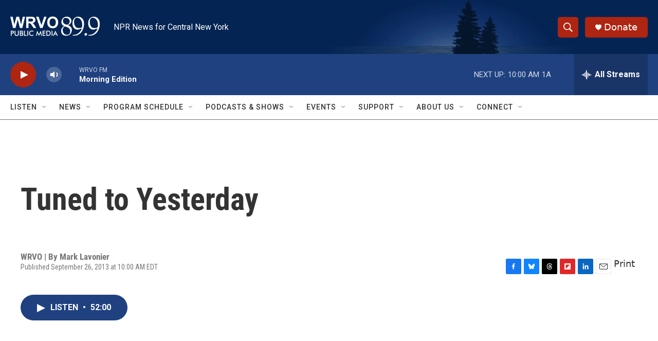

--- FILE ---
content_type: text/html; charset=utf-8
request_url: https://www.google.com/recaptcha/api2/aframe
body_size: 267
content:
<!DOCTYPE HTML><html><head><meta http-equiv="content-type" content="text/html; charset=UTF-8"></head><body><script nonce="f7B2NDY5vVZtHSr8YEvr2g">/** Anti-fraud and anti-abuse applications only. See google.com/recaptcha */ try{var clients={'sodar':'https://pagead2.googlesyndication.com/pagead/sodar?'};window.addEventListener("message",function(a){try{if(a.source===window.parent){var b=JSON.parse(a.data);var c=clients[b['id']];if(c){var d=document.createElement('img');d.src=c+b['params']+'&rc='+(localStorage.getItem("rc::a")?sessionStorage.getItem("rc::b"):"");window.document.body.appendChild(d);sessionStorage.setItem("rc::e",parseInt(sessionStorage.getItem("rc::e")||0)+1);localStorage.setItem("rc::h",'1769080988337');}}}catch(b){}});window.parent.postMessage("_grecaptcha_ready", "*");}catch(b){}</script></body></html>